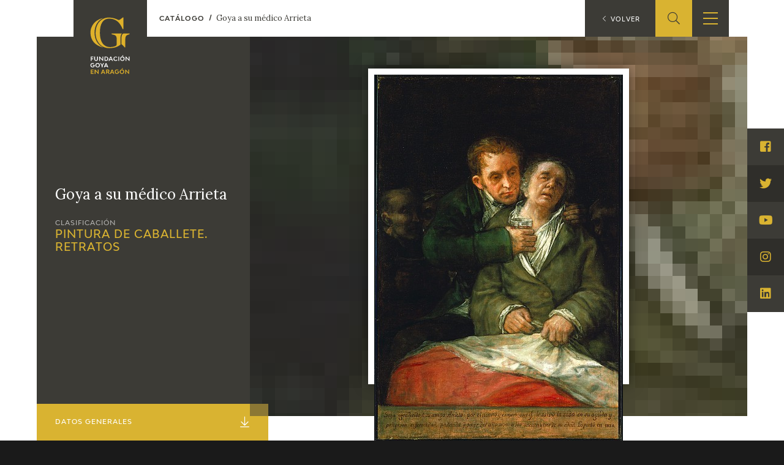

--- FILE ---
content_type: text/html; charset=UTF-8
request_url: https://fundaciongoyaenaragon.es/obra/goya-a-su-medico-arrieta/200
body_size: 10733
content:
<!DOCTYPE html>
<html lang="es">
<head>
	<title>Goya a su médico Arrieta - Fundación Goya en Aragón</title>

<!--Metas-->
<meta http-equiv="Content-Type" content="text/html; charset=UTF-8">
<META NAME="locality" CONTENT ="Zaragoza">
<META NAME="country" CONTENT="España">
<meta name="Copyright" CONTENT="Fundación Goya en Aragón">
<meta name="Publisher" CONTENT="Fundación Goya en Aragón">
<meta name="distribution" CONTENT="Global">
<meta name="description" content="La Fundación tiene como principal finalidad el impulso de actividades de investigación, estudio y difusión sobre la obra y la figura de Francisco de Goya, así como la promoción de iniciativas para el incremento de las colecciones artísticas públicas relativas a Goya en la Comunidad Autónoma de Aragón y el fomento de la creatividad contemporánea en el ámbito de nuestra Comunidad.">

<!-- for Facebook -->
<meta property="og:title" content="Goya a su médico Arrieta">
<meta property="og:image" content="https://fundaciongoyaenaragon.es/img/default_social.jpg">
<meta property="og:description" content="La Fundación tiene como principal finalidad el impulso de actividades de investigación, estudio y difusión sobre la obra y la figura de Francisco de Goya, así como la promoción de iniciativas para el incremento de las colecciones artísticas públicas relativas a Goya en la Comunidad Autónoma de Aragón y el fomento de la creatividad contemporánea en el ámbito de nuestra Comunidad.">

<!-- Open Graph -->
<meta property="og:site_name" content="Fundación Goya en Aragón">
<meta property="og:locale" content="es_ES">
<meta property="og:type" content="business.business">
<meta property="business:contact_data:street_address" content="Plaza de Los Sitios, 6 - Museo de Zaragoza">
<meta property="business:contact_data:locality" content="Zaragoza">
<meta property="business:contact_data:region" content="Zaragoza">
<meta property="business:contact_data:postal_code" content="50001">
<meta property="business:contact_data:country_name" content="España">
<meta property="business:contact_data:email" content="fundaciongoyaaragon@aragon.es">
<meta property="business:contact_data:phone_number" content="0034 976 484 547">

<!-- for Twitter -->
<meta name="twitter:card" content="summary">
<meta name="twitter:title" content="Goya a su médico Arrieta">
<meta name="twitter:description" content="La Fundación tiene como principal finalidad el impulso de actividades de investigación, estudio y difusión sobre la obra y la figura de Francisco de Goya, así como la promoción de iniciativas para el incremento de las colecciones artísticas públicas relativas a Goya en la Comunidad Autónoma de Aragón y el fomento de la creatividad contemporánea en el ámbito de nuestra Comunidad.">
<meta name="twitter:image" content="https://fundaciongoyaenaragon.es/img/default_social.jpg">

<meta content="width=device-width, initial-scale=1" name="viewport">
<meta name="apple-mobile-web-app-capable" content="yes">
<meta name="apple-mobile-web-app-status-bar-style" content="black-translucent" />

<meta http-equiv="X-UA-Compatible" content="IE=edge">
<!-- Favicon & App Icons-->
		<link rel="apple-touch-icon" sizes="180x180" href="/icons/apple-touch-icon.png">
		<link rel="icon" type="image/png" sizes="32x32" href="/icons/favicon-32x32.png">
		<link rel="icon" type="image/png" sizes="16x16" href="/icons/favicon-16x16.png">
		<link rel="manifest" href="/icons/site.webmanifest">
		<link rel="mask-icon" href="/icons/safari-pinned-tab.svg" color="#3c3b36">
		<link rel="shortcut icon" href="/icons/favicon.ico">
		<meta name="msapplication-TileColor" content="#3c3b36">
		<meta name="msapplication-config" content="/icons/browserconfig.xml">
		<meta name="theme-color" content="#ffffff">

<meta name="apple-mobile-web-app-title" content="Fundación Goya en Aragón">
<meta name="application-name" content="Fundación Goya en Aragón">

<!-- Schema -->
<script type="application/ld+json">
{
	"@context": "http://schema.org/",
	"@type": "EducationalOrganization",
	"name": "Goya a su médico Arrieta",
	"description": "La Fundación tiene como principal finalidad el impulso de actividades de investigación, estudio y difusión sobre la obra y la figura de Francisco de Goya, así como la promoción de iniciativas para el incremento de las colecciones artísticas públicas relativas a Goya en la Comunidad Autónoma de Aragón y el fomento de la creatividad contemporánea en el ámbito de nuestra Comunidad.",
	"url": "https://fundaciongoyaenaragon.es/obra/goya-a-su-medico-arrieta/200",
	"address": {
		"@type": "PostalAddress",
		"streetAddress": "Plaza de Los Sitios, 6 - Museo de Zaragoza",
		"addressLocality": "Zaragoza",
		"addressRegion": "Zaragoza",
		"postalCode": "50001",
		"addressCountry": "España"
	},
	"telephone": "0034 976 484 547",
	"email": "fundaciongoyaaragon@aragon.es"
}

</script>
		<link rel="stylesheet" type="text/css" href="/css/all.css?12e0db647a"/><script src="/cache_js/cache-1616756721-7885ce6c44e78a6b4c6b104e2dc58662.js" type="text/javascript"></script><script type="text/javascript" src="/js/jquery.validate.messages_es.js"></script>
	<!-- Global site tag (gtag.js) - Google Analytics -->
	<script async src="https://www.googletagmanager.com/gtag/js?id=UA-23669227-53"></script>
	<script>
		window.dataLayer = window.dataLayer || [];
		function gtag(){dataLayer.push(arguments);}
		gtag('js', new Date());
		gtag('config', 'UA-23669227-53');
	</script>
	<link rel="alternate" hreflang="en" href="/eng/obra/goya-a-su-medico-arrieta/200" /></head>
<body id="top" class="obra view">
	<div class="all" id="container">
				<header>
	<div class="box">
		<div class="top">
			<a href="/" class="logo"></a>
			<a href="/elviaje" class="logo elviaje"></a>
			<div class="buscador">
				<div class="icon show-search">
					<i class="fal fa-search"></i>
				</div>
				<div class="field">
					<form action="/search" id="SearchForm" method="post" accept-charset="utf-8"><div style="display:none;"><input type="hidden" name="_method" value="POST"/></div>						<div class="input text"><label for="searchQuery">Buscar</label><input name="data[Search][query]" id="searchQuery" placeholder="Introduce el término a buscar" required="required" type="text"/></div>					<div class="submit"><input type="submit" value="Buscar"/></div></form>				</div>
			</div>
			<div class="show-menu"><i></i><i></i><i></i></div>
			<div class="idiomas">
				<div class="open-idiomas"><i class="fal fa-chevron-down"></i></div>
								<ul class="" id="language-switcher"><li class="esp disabled"><a href="/obra/goya-a-su-medico-arrieta/200"><span>ES</span></a></li><li class="eng"><a href="/eng/obra/goya-a-su-medico-arrieta/200"><span>EN</span></a></li></ul>

			</div>
		</div>
		<nav>
			<ul>
									<li class="menu-item-1 menu-item-quienes-somos">
						<span>
															<span class="menu-title">Fundación</span>
														<i class="fal fa-chevron-down"></i>						</span>
													<ul>
																<li class="menu-item-quienes-somos">
									<span>
																					<a href="/quienes-somos">Quienes somos</a>
																				<i class="fal fa-chevron-down"></i>									</span>
																			<ul>
																						<li>
												<span><a href="/quienes-somos/estatutos">Estatutos</a></span>
												
											</li>
																						<li>
												<span><a href="/quienes-somos/patronato">Patronato</a></span>
												
											</li>
																						<li>
												<span><a href="/quienes-somos/organigrama">Organigrama</a></span>
												
											</li>
																						<li>
												<span><a href="/quienes-somos/comite-cientifico">Comité Científico</a></span>
												
											</li>
																						<li>
												<span><a href="/quienes-somos/cedea">CEDEA</a></span>
												
											</li>
																						<li>
												<span><a href="/quienes-somos/plan-actuacion">Plan de actuación</a></span>
												
											</li>
																						<li>
												<span><a href="/quienes-somos/memoria">Memoria</a></span>
												
											</li>
																						<li>
												<span><a href="/quienes-somos/carta-servicios">Carta de servicios</a></span>
												
											</li>
																					</ul>
																	</li>
																<li class="menu-item-centro-de-investigacion-y-documentacion">
									<span>
																					<a href="/que-es-el-cidg">Centro de investigación y Documentación</a>
																				<i class="fal fa-chevron-down"></i>									</span>
																			<ul>
																						<li>
												<span><a href="/que-es-el-cidg">Qué es el CIDG</a></span>
												
											</li>
																						<li>
												<span><a href="/cidg/normativa">Normativa de organización y funcionamiento</a></span>
												
											</li>
																						<li>
												<span><a href="/cidg/organigrama">Organigrama</a></span>
												
											</li>
																					</ul>
																	</li>
																<li class="menu-item-accion-corporativa">
									<span>
																					<a href="/fundacion-goya/accion-corporativa">Acción corporativa</a>
																				<i class="fal fa-chevron-down"></i>									</span>
																			<ul>
																						<li>
												<span><a href="/accion-corporativa/beneficios-fiscales">Beneficios fiscales</a></span>
												
											</li>
																						<li>
												<span><a href="/amigos-de-la-fundacion">Amigos</a><i class="fal fa-chevron-down"></i></span>
																									<ul>
																												<li>
															<span><a href="/amigos-de-la-fundacion/particulares">Particulares</a></span>
														</li>
																												<li>
															<span><a href="/amigos-de-la-fundacion/empresas">Empresas</a></span>
														</li>
																											</ul>
												
											</li>
																					</ul>
																	</li>
																<li class="menu-item-sede">
									<span>
																					<a href="/oficina">Sede</a>
																				<i class="fal fa-chevron-down"></i>									</span>
																			<ul>
																						<li>
												<span><a href="/oficina/perfil-de-contratante">Perfil de contratante</a></span>
												
											</li>
																						<li>
												<span><a href="/ofertas-empleo">Empleo</a></span>
												
											</li>
																					</ul>
																	</li>
																<li class="menu-item-contacto">
									<span>
																					<a href="/contacto">Contacto</a>
																													</span>
																	</li>
															</ul>
											</li>
									<li class="menu-item-74">
						<span>
															<span class="menu-title">Programación</span>
														<i class="fal fa-chevron-down"></i>						</span>
													<ul>
																<li class="menu-item-exposiciones">
									<span>
																					<a href="/francisco-de-goya/exposiciones">Exposiciones</a>
																				<i class="fal fa-chevron-down"></i>									</span>
																			<ul>
																						<li>
												<span><a href="/citas-en-medios">Otras exposiciones</a></span>
												
											</li>
																					</ul>
																	</li>
																<li class="menu-item-actividades">
									<span>
																					<a href="/francisco-de-goya/actividades">Actividades</a>
																				<i class="fal fa-chevron-down"></i>									</span>
																			<ul>
																						<li>
												<span><a href="/memorias">Memorias</a></span>
												
											</li>
																					</ul>
																	</li>
															</ul>
											</li>
									<li class="menu-item-10 menu-item-actualidad_noticias">
						<span>
															<span class="menu-title">Actualidad</span>
														<i class="fal fa-chevron-down"></i>						</span>
													<ul>
																<li class="menu-item-sala-de-prensa">
									<span>
																					<a href="/sala-de-prensa">Sala de prensa</a>
																				<i class="fal fa-chevron-down"></i>									</span>
																			<ul>
																						<li>
												<span><a href="/actualidad/noticias">Noticias</a></span>
												
											</li>
																						<li>
												<span><a href="/citas-en-medios">Citas en los medios</a><i class="fal fa-chevron-down"></i></span>
																									<ul>
																												<li>
															<span><a href="/citas-en-medios-fga">FGA</a></span>
														</li>
																												<li>
															<span><a href="/citas-en-medios-goya">Goya</a></span>
														</li>
																											</ul>
												
											</li>
																						<li>
												<span><a href="/acceso-a-profesionales">Acceso a profesionales</a></span>
												
											</li>
																					</ul>
																	</li>
																<li class="menu-item-blog-cuaderno-italiano">
									<span>
																					<a href="/cuaderno-italiano">Blog Cuaderno Italiano</a>
																													</span>
																	</li>
															</ul>
											</li>
									<li class="menu-item-59">
						<span>
															<span class="menu-title">Francisco de Goya</span>
														<i class="fal fa-chevron-down"></i>						</span>
													<ul>
																<li class="menu-item-biografia">
									<span>
																					<a href="/biografia-francisco-goya">Biografía</a>
																													</span>
																	</li>
																<li class="menu-item-cronologia">
									<span>
																					<a href="/cronologia-francisco-goya">Cronología</a>
																													</span>
																	</li>
																<li class="menu-item-el-viaje-de-goya">
									<span>
																					<a href="/elviaje">El Viaje de Goya</a>
																													</span>
																	</li>
																<li class="menu-item-catalogo">
									<span>
																					<a href="/catalogo">Catálogo</a>
																				<i class="fal fa-chevron-down"></i>									</span>
																			<ul>
																						<li>
												<span><a href="/catalogo">Online</a></span>
												
											</li>
																						<li>
												<span><a href="/metodologia-del-catalogo">Offline</a><i class="fal fa-chevron-down"></i></span>
																									<ul>
																												<li>
															<span><a href="/metodologia-del-catalogo">Metodología</a></span>
														</li>
																												<li>
															<span><a href="/bibliografias">Bibliografía</a></span>
														</li>
																												<li>
															<span><a href="/exposiciones">Repertorio general de exposiciones</a></span>
														</li>
																											</ul>
												
											</li>
																					</ul>
																	</li>
																<li class="menu-item-goya-en-el-mundo">
									<span>
																					<a href="/goya-en-el-mundo">Goya en el mundo</a>
																													</span>
																	</li>
																<li class="menu-item-goya-en-aragon">
									<span>
																					<a href="/goya-en-aragon">Goya en Aragón</a>
																													</span>
																	</li>
																<li class="menu-item-premio-aragon-goya">
									<span>
																					<a href="/premio-aragon-goya">Premio Aragón Goya</a>
																				<i class="fal fa-chevron-down"></i>									</span>
																			<ul>
																						<li>
												<span><a href="/premio-aragon-goya/historico">Premios anteriores</a></span>
												
											</li>
																					</ul>
																	</li>
															</ul>
											</li>
									<li class="menu-item-19 menu-item-publicaciones">
						<span>
															<span class="menu-title">Ediciones</span>
														<i class="fal fa-chevron-down"></i>						</span>
													<ul>
																<li class="menu-item-publicaciones">
									<span>
																					<a href="/publicaciones">Publicaciones</a>
																													</span>
																	</li>
															</ul>
											</li>
									<li class="menu-item-21">
						<span>
															<span class="menu-title">Educa</span>
														<i class="fal fa-chevron-down"></i>						</span>
													<ul>
																<li class="menu-item-cedea">
									<span>
																					<a href="/quienes-somos/cedea">CEDEA</a>
																													</span>
																	</li>
																<li class="menu-item-recursos-educativos">
									<span>
																					<a href="/recursos-educativos">Recursos educativos</a>
																													</span>
																	</li>
																<li class="menu-item-fichas-arasaac">
									<span>
																					<a href="/arasaac">Fichas ARASAAC</a>
																													</span>
																	</li>
															</ul>
											</li>
									<li class="menu-item-76">
						<span>
															<span class="menu-title">Tienda</span>
														<i class="fal fa-chevron-down"></i>						</span>
													<ul>
																<li class="menu-item-tienda-online">
									<span>
																					<a href="https://tienda.fundaciongoyaenaragon.es/">Tienda Online</a>
																													</span>
																	</li>
															</ul>
											</li>
							</ul>
		</nav>
	</div>
</header>
		
<section class="obra" itemscope itemtype="http://schema.org/Painting">
	<span class="hide" itemprop="copyrightHolder">Francisco de Goya</span>
	<p class="hide" itemprop="creator" itemscope itemtype="http://schema.org/Person">
		<a itemprop="url" href="https://es.wikipedia.org/wiki/Francisco_de_Goya">
			<span itemprop="name">Francisco de Goya</span>
		</a>
	</p>
	<div class="box_main">
		<div class="box_up">
			<div class="info">
				<div class="box">
					<h1 class="name" itemprop="name">Goya a su médico Arrieta</h1>
					<div class="clasificacion">
						<span>Clasificación</span>
						<div class="valor">
							<a href="/catalogo/pintura-de-caballete-retratos/categoria:5">
								<h2>Pintura de caballete. Retratos</h2>
							</a>
						</div>
					</div>
									</div>
			</div>
							<div class="images" style="background-image: url(https://fundaciongoyaenaragon.es/files/resize/120x90_crop/files/images/200_5.1.15.jpg)">
										<div class="image">
						<img itemprop="image" src="https://fundaciongoyaenaragon.es/files/resize/800x600/files/images/200_5.1.15.jpg" alt="Goya a su médico Arrieta">
					</div>
									</div>
					</div>
		<div class="box_mid">
			<div class="aside">
				<a class="title" href="#datos">Datos Generales <i class="fal fa-arrow-to-bottom"></i></a>
				<ul>
											<li><a href="#notes">Inscripciones <i class="fal fa-angle-right"></i></a></li>
																<li><a href="#historia">Historial <i class="fal fa-angle-right"></i></a></li>
																<li><a href="#analisis">Análisis artístico <i class="fal fa-angle-right"></i></a></li>
																					<li><a href="#exposiciones">Exposiciones <i class="fal fa-angle-right"></i></a></li>
																<li><a href="#bibliografia">Bibliografía <i class="fal fa-angle-right"></i></a></li>
																<li><a href="#obra-relacionada">Obra relacionada <i class="fal fa-angle-right"></i></a></li>
									</ul>
			</div>
			<div class="main">
				<div class="left">
					<article>
						<div id="datos" class="datos">
							<div class="title">Datos Generales</div>
							<dl>
																	<dt><span itemprop="copyrightYear" itemprop="dateCreated">Cronología</span></dt>
									<dd><i class="fal fa-calendar-alt"></i> 1820</dd>
																									<dt>Ubicación</dt>
									<dd><i class="fal fa-hotel"></i> <span itemprop="contentLocation" itemscope itemtype="http://schema.org/AdministrativeArea"><span itemprop="name">Minneapolis Institute of Arts, Mineápolis, Estados Unidos</span></span></dd>
																									<dt>Dimensiones</dt>
									<dd><i class="fal fa-expand-wide"></i> 117 x 79 cm</dd>
								
																	<dt>Técnica y soporte</dt>
									<dd><i class="fal fa-pencil-paintbrush"></i> <span itemprop="material">Óleo sobre lienzo</span></dd>
															</dl>
							<dl>
																	<dt>Reconocimiento de la autoría de Goya</dt>
									<dd>Obra documentada</dd>
																									<dt>Titular</dt>
									<dd>Minneapolis Institute of Arts</dd>
																<dt>Ficha: realización/revisión</dt>
								<dd>06 abr 2010 / 16 jun 2023</dd>
																	<dt>Inventario</dt>
									<dd>(52.14)</dd>
																							</dl>
						</div>
													<div id="notes" class="notes">
								<div class="title">Inscripciones</div>
								<p><em>Goya agradecido, &aacute; su amigo Arrieta: por el acierto y esmero con q.e le salv&oacute; la vida en su ag&uacute;da y- / peligrosa enfermedad, padecida &aacute; fines del a&ntilde;o 1819, a los setenta y tres a&ntilde;os de su edad. Lo pinto en 1820.</em> (cartela de la parte inferior).</p>
							</div>
						
													<div id="historia" class="historia">
								<div class="title">Historia</div>
								<p>Goya sufri&oacute; una grave enfermedad (probablemente unas fiebres tifoideas) que estuvo a punto de acabar con su vida en 1819. Gracias a los cuidados de su m&eacute;dico Arrieta recuper&oacute; la salud y lleg&oacute; a vivir hasta ocho a&ntilde;os m&aacute;s. Como agradecimiento al doctor le dedic&oacute; este retrato. Est&aacute; realizado en la Quinta del Sordo, donde Goya viv&iacute;a entonces aislado de la Corte.</p>

<p>La pintura perteneci&oacute; primero al mismo Arrieta. M&aacute;s tarde pas&oacute; a las colecciones de J. J. Mart&iacute;nez Espinosa en Madrid, de M. A. Ajuna Temple en Par&iacute;s, del Dr. Edwards-Lucas-Moreno en Par&iacute;s, de Seligman en Nueva York y de M. Knoedler &amp; Co. en Nueva York. Fue adquirido por el Institute of Arts de Minneapolis en 1952.</p>
							</div>
						
													<div id="analisis" class="analisis">
								<div class="title">Análisis artístico</div>
								<span itemprop="name"><p>Eugenio Garc&iacute;a Arrieta (Cu&eacute;llar, Segovia, 1770 - &iquest;&Aacute;frica?), hermano del escritor Agust&iacute;n Garc&iacute;a Arrieta, es conocido gracias a este retrato con Goya. Poco m&aacute;s se sabe acerca de su vida, excepto que, tras haber salvado la vida de Goya, fue enviado por el Gobierno en 1820 a estudiar la peste de Levante en las costas africanas, donde probablemente falleci&oacute;.</p>

<p>En el retrato encontramos a Goya en la cama, sufriendo de dolor y malestar, como indica la expresi&oacute;n fatigada de su rostro. Tiene la mirada perdida y la boca entreabierta como si le costara un tremendo esfuerzo respirar. Su piel es blanquecina, retocada con toques de gris mortecino, y su pelo tambi&eacute;n gris est&aacute; revuelto. Lleva un bat&iacute;n gris&aacute;ceo sobre el camis&oacute;n blanco. Con sus manos d&eacute;biles y vacilantes trata de cubrirse con la manta de la cama, de un vivo color rojo. El doctor Arrieta le ayuda a incorporarse mientras se coloca detr&aacute;s de &eacute;l y le acerca un vaso que contiene una sustancia rojiza. El m&eacute;dico lleva una chaqueta de intenso color verde, camisa blanca y pantal&oacute;n negro. La disposici&oacute;n de ambas figuras, Arrieta sujetando a Goya, recuerda a las composiciones del tema religioso de la Piedad, pero tambi&eacute;n podemos relacionarlo con obras laicas de Goya, como <a href="/obra/59">El aba&ntilde;il herido</a>.</p>

<p>En el fondo aparecen una serie de figuras que se confunden en la oscuridad. Se ha sugerido que podr&iacute;a tratarse de amigos y familiares de Goya que le acompa&ntilde;an en su enfermedad, pero otra interpretaci&oacute;n las identifica como las Parcas, que sujetan el hilo de la vida del moribundo pintor. La aparici&oacute;n de estas figuras introduce una nueva dimensi&oacute;n en el cuadro. Mientras el autorretrato de Goya y el retrato de Arrieta son realistas, los misteriosos personajes del fondo, vagamente definidos, surgen del mundo de la fantas&iacute;a y m&aacute;s en concreto, del de la pesadilla. La iluminaci&oacute;n act&uacute;a de barrera entre uno y otro mundo ya que solo se alumbra el primer plano, dejando en penumbra el fondo. Estos aspectos imaginarios acercan la obra a las <em>Pinturas negras</em>, en las que quiz&aacute;s Goya ya hab&iacute;a empezado a trabajar. Adem&aacute;s, la proximidad de la muerte y de la agon&iacute;a sugieren a Goya la presencia de seres monstruosos, como hizo en la pintura de <a href="/obra/127">San Francisco de Borja asistiendo a un moribundo</a>, primera ocasi&oacute;n en la que introduce un personaje fant&aacute;stico de aspecto diab&oacute;lico.</p>

<p>El car&aacute;cter de la inscripci&oacute;n, subrayando el agradecimiento al m&eacute;dico, convierte a la obra casi en un exvoto. Aqu&iacute; se ha superado con creces la tradici&oacute;n dieciochesca de criticar a los m&eacute;dicos entendidos como matasanos y aliados de las Parcas a la hora de la muerte, tradici&oacute;n que el mismo Goya hab&iacute;a ironizado en el Capricho <em>De qu&eacute; mal morir&aacute;</em>. El m&eacute;dico Arrieta, no solo no es un ignorante sino que destaca por su humanidad.</p>

<p>Existen dos copias de esta obra tan original realizadas por el disc&iacute;pulo de Goya Asensio Juli&agrave;, de iguales dimensiones, ya que el pintor valenciano las realiz&oacute; directamente en el taller de Goya. Desparmet facilit&oacute; los datos del paradero de estas copias: una se encontraba en la colecci&oacute;n de la se&ntilde;ora Galardi de Quintano, en Ir&uacute;n, y la otra estaba en la colecci&oacute;n Moret y Remisa, en Madrid.</p>
<span>
							</div>
						
						
													<div id="exposiciones" class="exposiciones">
								<div class="title">Exposiciones</div>
								<ul class="exhibitions">
																			<li>
																							<div class="title">El Greco to Goya</div>
																																		<div class="place">John Herron Museum of Art</div>
																																		<div class="town">Indianapolis</div>
																																		<div class="year">1963</div>
																																		<div class="body">Del 10 de febrero al 24 de marzo de 1963.
Expuesta también en el Museum of Art, Rhode Island School of Design, Providence (Rhode Island), del 19 de abril al 26 de mayo de 1963</div>
																																		<div class="num_catalogo">cat. 36</div>
																					</li>
																			<li>
																							<div class="title">Goya y el espíritu de la Ilustración</div>
																																		<div class="place">Museo Nacional del Prado</div>
																																		<div class="town">Madrid</div>
																																		<div class="year">1988</div>
																																		<div class="body">Del 6 de octubre al 18 de diciembre de 1988.
Comisaria de la exposición: Manuela B. Mena Marqués.
Directores científicos del proyecto: Alfonso E. Pérez Sánchez y Eleanor A. Sayre.
</div>
																																		<div class="num_catalogo">cat. 121</div>
																					</li>
																			<li>
																							<div class="title">Goya’s last works</div>
																																		<div class="place">The Frick Art Collection</div>
																																		<div class="town">Nueva York</div>
																																		<div class="year">2006</div>
																																		<div class="body">Del 22 de febrero al 14 de mayo de 2006.
Responsables científicos principales: Jonathan Brown y Susan Grace Galassi.
</div>
																																		<div class="num_catalogo">cat. 3</div>
																					</li>
																			<li>
																							<div class="title">Goya: Order and disorder</div>
																																		<div class="place">Museum of Fine Arts</div>
																																		<div class="town">Boston</div>
																																		<div class="year">2014</div>
																																		<div class="body">Del 12 de octubre de 2014 al 19 de enero de 2015.
Organizada por el Museum of Fine Arts de Boston.
Comisarios Stephanie Stepanek y Frederick Ilchman.</div>
																																		<div class="num_catalogo">cat. 229</div>
																					</li>
																			<li>
																							<div class="title"> Goya: The Portraits</div>
																																		<div class="place">The National Gallery</div>
																																		<div class="town">Londres</div>
																																		<div class="year">2015</div>
																																		<div class="body">Del 7 de octubre de 2015 al 10 de enero de 2016.
Responsable científico Xavier Bray.
</div>
																																		<div class="num_catalogo">cat. 61</div>
																					</li>
																			<li>
																							<div class="title">Goya</div>
																																		<div class="place">Fondation  Beyeler</div>
																																		<div class="town">Basilea</div>
																																		<div class="year">2021</div>
																																		<div class="body">10 de octubre de 2021 al 23 de enero de 2022.
Organizada por la Fundación Beyeler en colaboración con el Museo Nacional del Prado, desarrollada por Isabela Mora y Sam Keller y comisariada por Martin Schwander.
</div>
																																		<div class="num_catalogo">p. 69</div>
																					</li>
																	</ul>
															</div>
						
													<div id="bibliografia" class="bibliografia">
								<div class="title">Bibliografía</div>
								<ul class="bibliographies">
																			<li>
																																				<div class="authors">DESPARMET FITZ - GERALD, Xavier</div>
																																					<div class="title">L'oeuvre peint de Goya. 4 vols</div>
																																																													<div class="town">
														<span class="publisher_town">París</span>													</div>
																																					<div class="date">1928-1950</div>
																																					<div class="pages">vol. I, p. 291, cat. 270</div>
																																													</li>
																			<li>
																																				<div class="authors">DU GUÉ TRAPIER, Elizabeth</div>
																																					<div class="title">Goya and his sitters</div>
																																																													<div class="town">
														<span class="publisher_town">Nueva York</span><span class="publisher">The Hispanic Society of America</span>													</div>
																																					<div class="date">1964</div>
																																					<div class="pages">pp. 42-43</div>
																																													</li>
																			<li>
																																				<div class="authors">GASSIER, Pierre y WILSON, Juliet</div>
																																					<div class="title">Vie et oeuvre de Francisco de Goya</div>
																																																													<div class="town">
														<span class="publisher_town">París</span><span class="publisher">Office du livre</span>													</div>
																																					<div class="date">1970</div>
																																					<div class="pages">pp. 323, 329, cat. 1629 y p. 307 (il.)</div>
																																													</li>
																			<li>
																																				<div class="authors">GUDIOL RICART, José</div>
																																					<div class="title">Goya 1746-1828, Biografía, estudio analítico y catálogo de sus pinturas </div>
																																																													<div class="town">
														<span class="publisher_town">Barcelona</span><span class="publisher">Polígrafa</span>													</div>
																																					<div class="date">1970</div>
																																					<div class="pages">vol. I, p. 377, cat. 697</div>
																																													</li>
																			<li>
																																				<div class="authors">ANGELIS, Rita de</div>
																																					<div class="title">L’opera pittorica completa di Goya</div>
																																																													<div class="town">
														<span class="publisher_town">Milán</span><span class="publisher">Rizzoli</span>													</div>
																																					<div class="date">1974</div>
																																					<div class="pages">p. 132, cat. 619</div>
																																													</li>
																			<li>
																																				<div class="authors">CAMÓN AZNAR, José</div>
																																					<div class="title">Francisco de Goya, 4 vols.</div>
																																																													<div class="town">
														<span class="publisher_town">Zaragoza</span><span class="publisher">Caja de Ahorros de Zaragoza, Aragón y Rioja</span>													</div>
																																					<div class="date">1980-1982</div>
																																					<div class="pages">vol. IV, p. 126</div>
																																													</li>
																			<li>
																																				<div class="authors">MOFFIT, John F.</div>
																																					<div class="title">"Goya y los demonios. El autorretrato con el doctor Arrieta y la tradición del «ars moriendi»"</div>
																																																	<div class="title_mag">
														<i class="name">Goya</i>
													</div>
																																					<div class="town">
														<span class="publisher_town">Madrid</span>													</div>
																																					<div class="date">1981</div>
																																					<div class="pages">pp. 13-14</div>
																																													</li>
																			<li>
																																				<div class="authors">PÉREZ SÁNCHEZ, Alfonso E. y SAYRE, Eleanor A. (directores) y MENA, Manuela B. (comisaria)</div>
																																					<div class="title">Goya y el espíritu de la Ilustración (cat. expo.)</div>
																																																													<div class="town">
														<span class="publisher_town">Madrid</span><span class="publisher">Museo del Prado</span>													</div>
																																					<div class="date">1988</div>
																																					<div class="pages">p. 371, cat. 121 y 372 (il.)</div>
																																													</li>
																			<li>
																																				<div class="authors">BROWN, Jonathan y GALASSI, Susan Grace</div>
																																					<div class="title">Goya’s last works (cat. expo.)</div>
																																																													<div class="town">
														<span class="publisher_town">Nueva York</span><span class="publisher">The Frick Collection and Yale University Press</span>													</div>
																																					<div class="date">2006</div>
																																					<div class="pages">p. 70, cat. 3 y p. 71 (il.)</div>
																																													</li>
																			<li>
																																				<div class="authors">ILCHMAN, Frederick y STEPANEK,  Stephanie L. (comisarios)</div>
																																					<div class="title">Goya: order and disorder (cat. expo.)</div>
																																																													<div class="town">
														<span class="publisher_town">Boston</span><span class="publisher">Museum of Fine Arts Boston Publications</span>													</div>
																																					<div class="date">2014</div>
																																					<div class="pages">pp. 328-329</div>
																																													</li>
																			<li>
																							<div class="web"> <a href="http://www.artsmia.org" target="_blank">www.artsmia.org</a></div>
																					</li>
																	</ul>
															</div>
											</article>

				</div>
				<div class="right">
					<div class="print">
						<a href="/obra/goya-a-su-medico-arrieta/200?print=1" target="_blank"><i class="fal fa-print"></i> <span>Ficha imprimible</span></a>
					</div>
										
					<div class="enlaces">
						<div class="title"><i class="fal fa-code-branch"></i> Enlaces externos</div>
						<div class="enlace">
													</div>
					</div>
				</div>
									<div id="obra-relacionada" class="obra-relacionada">
						<div class="title">Obra relacionada</div>
						<ul class="related">
															<li>
									<a href="/obra/autorretrato/213">
																					<div class="image">
												<img src="https://fundaciongoyaenaragon.es/files/resize/400x0/files/images/213_5.2.13.jpg">

											</div>
																				<div class="title">Autorretrato</div>
									</a>
								</li>
															<li>
									<a href="/obra/autorretrato-3/240">
																					<div class="image">
												<img src="https://fundaciongoyaenaragon.es/files/resize/400x0/files/images/240_5.96.jpg">

											</div>
																				<div class="title">Autorretrato</div>
									</a>
								</li>
															<li>
									<a href="/obra/autorretrato-1/214">
																					<div class="image">
												<img src="https://fundaciongoyaenaragon.es/files/resize/400x0/files/images/214_5.2.14.jpg">

											</div>
																				<div class="title">Autorretrato</div>
									</a>
								</li>
															<li>
									<a href="/obra/autorretrato-en-el-taller/233">
																					<div class="image">
												<img src="https://fundaciongoyaenaragon.es/files/resize/400x0/files/images/223-5-4777960.jpg">

											</div>
																				<div class="title">Autorretrato en el taller</div>
									</a>
								</li>
													</ul>
					</div>
							</div>
		</div>
	</div>
</section><!-- Close content -->

<div class="breadcrumbs">
	<ol itemscope itemtype="http://schema.org/BreadcrumbList">
		<li itemprop="itemListElement" itemscope itemtype="http://schema.org/ListItem">
			<a itemprop="item" href="https://fundaciongoyaenaragon.es/catalogo">
				<span itemprop="name">Catálogo</span>
			</a>
			<span itemprop="position" content="1"></span>
		</li>
		<li class="this" itemprop="itemListElement" itemscope itemtype="http://schema.org/ListItem">
			<a itemprop="item" href="https://fundaciongoyaenaragon.es/obra/goya-a-su-medico-arrieta/200">
				<span itemprop="name">Goya a su médico Arrieta</span>
			</a>
			<span itemprop="position" content="2"></span>
		</li>
	</ol>
</div>

<a class="back" href="/catalogo"><i class="fal fa-chevron-left"></i> <span>Volver</span></a>

<script>
	$('.aside a[href*=#]').click(function(e) {
		e.preventDefault();
		var id = $(this).attr('href');
		$(id).goToByScroll(500, -60);
	});

	$('article p a[href*="/obra/"]').each(function(index, elem) {
		var delay = 500,
			setTimeoutConst;
		var delayOut = 1000,
			setTimeoutConstOut;
		$(elem).hover(
			function(e) {
				setTimeoutConst = setTimeout(function() {
					if (!$(elem).hasClass('show-summary')) {
						var url = $(elem).attr('href');
						var id = url.split('/')[2];
						console.log('id:' + id);
						$.get('/works/summary' + '/' + id, function(res) {
							if (res.success) {
								var html = $('<div/>').addClass('summary').append(res.html);
								$(elem)
									.addClass('show-summary')
									.append(html);
							}
						}, 'json');
					}
				}, delay);
				clearTimeout(setTimeoutConstOut);
			},
			function(e) {
				setTimeoutConstOut = setTimeout(function() {
					$(elem)
						.removeClass('show-summary')
						.find('.summary').remove();
					clearTimeout(setTimeoutConst);
				}, delayOut);
			},
		);
	});

	$(".aumentada .show-xplain").hover(function() {
		$(".aumentada .xplain").addClass("show");
	}, function() {
		$(".aumentada .xplain").removeClass("show");
	});
</script>	
		
			<footer calss="fade">
				<div class="box">
					<ul>
													<li class="menu-item-1 menu-item-quienes-somos">
																	<span class="menu-title">Fundación</span>
																									<ul>
																				<li>
											<a href="/quienes-somos">Quienes somos</a>
																							<ul>
																										<li>
														<a href="/quienes-somos/estatutos">Estatutos</a>
																											</li>
																										<li>
														<a href="/quienes-somos/patronato">Patronato</a>
																											</li>
																										<li>
														<a href="/quienes-somos/organigrama">Organigrama</a>
																											</li>
																										<li>
														<a href="/quienes-somos/comite-cientifico">Comité Científico</a>
																											</li>
																										<li>
														<a href="/quienes-somos/cedea">CEDEA</a>
																											</li>
																										<li>
														<a href="/quienes-somos/plan-actuacion">Plan de actuación</a>
																											</li>
																										<li>
														<a href="/quienes-somos/memoria">Memoria</a>
																											</li>
																										<li>
														<a href="/quienes-somos/carta-servicios">Carta de servicios</a>
																											</li>
																									</ul>
																					</li>
																				<li>
											<a href="/que-es-el-cidg">Centro de investigación y Documentación</a>
																							<ul>
																										<li>
														<a href="/que-es-el-cidg">Qué es el CIDG</a>
																											</li>
																										<li>
														<a href="/cidg/normativa">Normativa de organización y funcionamiento</a>
																											</li>
																										<li>
														<a href="/cidg/organigrama">Organigrama</a>
																											</li>
																									</ul>
																					</li>
																				<li>
											<a href="/fundacion-goya/accion-corporativa">Acción corporativa</a>
																							<ul>
																										<li>
														<a href="/accion-corporativa/beneficios-fiscales">Beneficios fiscales</a>
																											</li>
																										<li>
														<a href="/amigos-de-la-fundacion">Amigos</a>
																													<ul>
																																<li>
																	<a href="/amigos-de-la-fundacion/particulares">Particulares</a>
																</li>
																																<li>
																	<a href="/amigos-de-la-fundacion/empresas">Empresas</a>
																</li>
																															</ul>
																											</li>
																									</ul>
																					</li>
																				<li>
											<a href="/oficina">Sede</a>
																							<ul>
																										<li>
														<a href="/oficina/perfil-de-contratante">Perfil de contratante</a>
																											</li>
																										<li>
														<a href="/ofertas-empleo">Empleo</a>
																											</li>
																									</ul>
																					</li>
																				<li>
											<a href="/contacto">Contacto</a>
																					</li>
																			</ul>
															</li>
													<li class="menu-item-74">
																	<span class="menu-title">Programación</span>
																									<ul>
																				<li>
											<a href="/francisco-de-goya/exposiciones">Exposiciones</a>
																							<ul>
																										<li>
														<a href="/citas-en-medios">Otras exposiciones</a>
																											</li>
																									</ul>
																					</li>
																				<li>
											<a href="/francisco-de-goya/actividades">Actividades</a>
																							<ul>
																										<li>
														<a href="/memorias">Memorias</a>
																											</li>
																									</ul>
																					</li>
																			</ul>
															</li>
													<li class="menu-item-10 menu-item-actualidad_noticias">
																	<span class="menu-title">Actualidad</span>
																									<ul>
																				<li>
											<a href="/sala-de-prensa">Sala de prensa</a>
																							<ul>
																										<li>
														<a href="/actualidad/noticias">Noticias</a>
																											</li>
																										<li>
														<a href="/citas-en-medios">Citas en los medios</a>
																													<ul>
																																<li>
																	<a href="/citas-en-medios-fga">FGA</a>
																</li>
																																<li>
																	<a href="/citas-en-medios-goya">Goya</a>
																</li>
																															</ul>
																											</li>
																										<li>
														<a href="/acceso-a-profesionales">Acceso a profesionales</a>
																											</li>
																									</ul>
																					</li>
																				<li>
											<a href="/cuaderno-italiano">Blog Cuaderno Italiano</a>
																					</li>
																			</ul>
															</li>
													<li class="menu-item-59">
																	<span class="menu-title">Francisco de Goya</span>
																									<ul>
																				<li>
											<a href="/biografia-francisco-goya">Biografía</a>
																					</li>
																				<li>
											<a href="/cronologia-francisco-goya">Cronología</a>
																					</li>
																				<li>
											<a href="/elviaje">El Viaje de Goya</a>
																					</li>
																				<li>
											<a href="/catalogo">Catálogo</a>
																							<ul>
																										<li>
														<a href="/catalogo">Online</a>
																											</li>
																										<li>
														<a href="/metodologia-del-catalogo">Offline</a>
																													<ul>
																																<li>
																	<a href="/metodologia-del-catalogo">Metodología</a>
																</li>
																																<li>
																	<a href="/bibliografias">Bibliografía</a>
																</li>
																																<li>
																	<a href="/exposiciones">Repertorio general de exposiciones</a>
																</li>
																															</ul>
																											</li>
																									</ul>
																					</li>
																				<li>
											<a href="/goya-en-el-mundo">Goya en el mundo</a>
																					</li>
																				<li>
											<a href="/goya-en-aragon">Goya en Aragón</a>
																					</li>
																				<li>
											<a href="/premio-aragon-goya">Premio Aragón Goya</a>
																							<ul>
																										<li>
														<a href="/premio-aragon-goya/historico">Premios anteriores</a>
																											</li>
																									</ul>
																					</li>
																			</ul>
															</li>
													<li class="menu-item-19 menu-item-publicaciones">
																	<span class="menu-title">Ediciones</span>
																									<ul>
																				<li>
											<a href="/publicaciones">Publicaciones</a>
																					</li>
																			</ul>
															</li>
													<li class="menu-item-21">
																	<span class="menu-title">Educa</span>
																									<ul>
																				<li>
											<a href="/quienes-somos/cedea">CEDEA</a>
																					</li>
																				<li>
											<a href="/recursos-educativos">Recursos educativos</a>
																					</li>
																				<li>
											<a href="/arasaac">Fichas ARASAAC</a>
																					</li>
																			</ul>
															</li>
													<li class="menu-item-76">
																	<span class="menu-title">Tienda</span>
																									<ul>
																				<li>
											<a href="https://tienda.fundaciongoyaenaragon.es/">Tienda Online</a>
																					</li>
																			</ul>
															</li>
											</ul>
					<div class="bottom">
						<div class="copy">
							<span><a href="/">Fundación Goya en Aragón</a> © 2007 - 2026</span>
							<ul>
								<li class="elviaje">
									<a href="/">Ver site de la Fundación Goya</a>
								</li>
								<li>
									<a href="/contacto">Contacto</a>
								</li>
								<li>
									<a href="/creditos">Créditos</a>
								</li>
								<li>
									<a href="/aviso-legal">Aviso Legal</a>
								</li>
								<li>
									<a href="/politica-privacidad">Política de privacidad</a>
								</li>
								<li>
									<a href="/admin">Admin</a>
								</li>
							</ul>
						</div>
						<div class="patro">
							<div class="logos">
								<a href="http://www.aragon.es/" target="_blank">
									<img src="/img/patro-gov.png" alt="Govierno de Aragón">
								</a>
							</div>
						</div>
					</div>
				</div>
			</footer>
			<div class="social">
	<ul>
		<li>
			<a target="_blank" href="https://www.facebook.com/fundaciongoyaenaragon"><i class="fab fa-facebook-square"></i> <span>Visita Facebook</span> </a>
		</li>
		<li>
			<a target="_blank" href="https://www.twitter.com/goyaenaragon"><i class="fab fa-twitter"></i> <span>Visita Twitter</span> </a>
		</li>
		<li>
			<a target="_blank" href="https://www.youtube.com/channel/UC2UbyY7Ic1vwMI-kHboZTvw"><i class="fab fa-youtube"></i> <span>Visita Youtube</span> </a>
		</li>
		<li>
			<a target="_blank" href="https://www.instagram.com/goyaenaragon"><i class="fab fa-instagram"></i> <span>Visita Instagram</span> </a>
		</li>
		<li>
			<a target="_blank" href="https://www.linkedin.com/company/fundaciongoyaenaragon/"><i class="fab fa-linkedin"></i> <span>Visita Linkedin</span> </a>
		</li>
	</ul>
</div>		<div id="cookiebar">
	<div>
		<div class="info">Usamos cookies propias y de terceros para mejorar su navegación. Si continua navegando consideramos que acepta el uso de cookies.</div>
		<div class="botones">
			<a href="javascript:void(0);" class="okk" onclick="avisoCookie();">Entendido</a>
			<a href="/politica-privacidad" target="_blank" class="more">Más información</a>
		</div>
	</div>
</div>
<script>
	function avisoCookie_get(c_name){
		var c_value = document.cookie;
		var c_start = c_value.indexOf(" " + c_name + "=");
		if (c_start == -1){
			c_start = c_value.indexOf(c_name + "=");
		}
		if (c_start == -1){
			c_value = null;
		}else{
			c_start = c_value.indexOf("=", c_start) + 1;
			var c_end = c_value.indexOf(";", c_start);
			if (c_end == -1){
				c_end = c_value.length;
			}
			c_value = unescape(c_value.substring(c_start,c_end));
		}
		return c_value;
	}
	function avisoCookie_set(c_name,value,exdays){
		var exdate=new Date();
		exdate.setDate(exdate.getDate() + exdays);
		var c_value=escape(value) + ((exdays==null) ? "" : "; expires="+exdate.toUTCString());
		document.cookie=c_name + "=" + c_value;
	}
	function avisoCookie(){
		avisoCookie_set('aviso','1',365);
		document.getElementById("cookiebar").style.display="none";
	}

	if(avisoCookie_get('aviso')!="1"){
		document.getElementById("cookiebar").style.display="block";
	}
</script>		<div id="avisos">
								</div>
	</div>
</body>
</html>